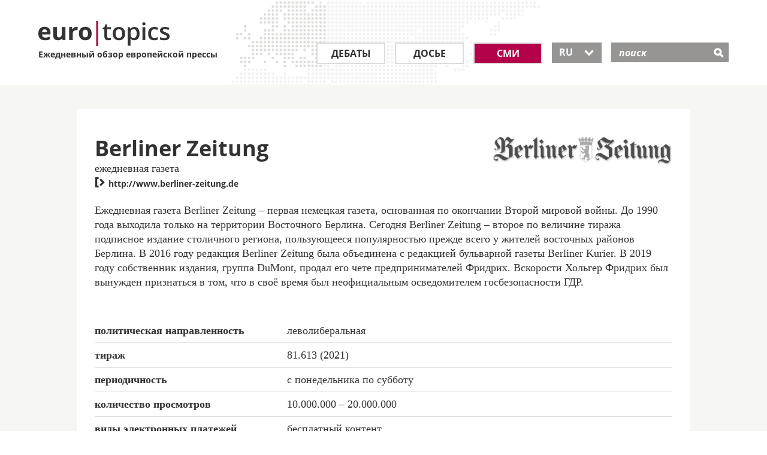

--- FILE ---
content_type: text/html; charset=utf-8
request_url: https://www.eurotopics.net/ru/148420/berliner-zeitung
body_size: 6788
content:
<!DOCTYPE html>
<html lang="ru" dir="ltr">
<head>
<title>Berliner Zeitung | eurotopics.net</title>
<link rel="dns-prefetch" href="https://matomo2.bpb.de">
<meta charset="utf-8" />
<meta name="viewport" content="width=device-width, initial-scale=1.0" />
<meta data-dt="domain-time" data-dt-content="eurtopics-1770109564-a41abeb4aa262d8e4df8570f7a6f764b" />
<meta meta="revisit-after" content="1 day" />
<link rel="manifest" href="/asset-manifest.ru.json">
<meta name="robots" content="all" />
<meta http-equiv="Content-Type" content="text/html; charset=utf-8" />
<link rel="shortcut icon" href="/favicon.ico" type="image/vnd.microsoft.icon" />

<link rel="canonical" href="https://www.eurotopics.net/ru/148420/berliner-zeitung" />
<link rel="alternate" hreflang="de" href="https://www.eurotopics.net/de/148420/berliner-zeitung" />
<link rel="alternate" hreflang="en" href="https://www.eurotopics.net/en/148420/berliner-zeitung" />
<link rel="alternate" hreflang="fr" href="https://www.eurotopics.net/fr/148420/berliner-zeitung" />
<link rel="alternate" hreflang="tr" href="https://www.eurotopics.net/tr/148420/berliner-zeitung" />
<link rel="alternate" hreflang="ru" href="https://www.eurotopics.net/ru/148420/berliner-zeitung" />
<link rel="alternate" type="application/rss+xml" title="eurotopics.net - Ежедневный обзор европейской прессы" href="/export/ru/rss.xml" />
<meta property="og:type" content="article" />
<meta property="og:site_name" content="eurotopics.net" />
<meta property="fb:app_id" content="401401627071363" />
<meta property="og:url" content="https://www.eurotopics.net/ru/148420/berliner-zeitung" />
<meta property="og:title" content="Berliner Zeitung" />
<meta property="og:description" content="Ежедневная газета Berliner Zeitung &ndash; первая немецкая газета, основанная по окончании Второй мировой войны." />
<meta name="description" content="Ежедневная газета Berliner Zeitung &ndash; первая немецкая газета, основанная по окончании Второй мировой войны." />
<meta property="og:image" content="https://www.eurotopics.net/sites/all/themes/bootstrap_eurotopics/media/images/facebook.jpg?-1770109564" />
<meta property="og:image:url" content="https://www.eurotopics.net/sites/all/themes/bootstrap_eurotopics/media/images/facebook.jpg?-1770109564" />
<meta name="twitter:card" content="summary_large_image" />
<meta name="twitter:image" content="https://www.eurotopics.net/sites/all/themes/bootstrap_eurotopics/media/images/facebook.jpg?-1770109564" />
<meta name="twitter:image:alt" content="Berliner Zeitung" />
<meta property="og:image:width" content="1200" />
<meta property="og:image:height" content="628" />


<!-- HTML5 element support for IE6-8 -->
<!--[if lt IE 9]>
<script src="/cache/html5.js"></script>
<![endif]-->
<script type="text/javascript">
var textOpen    = 'alle aufklappen';
var textClose   = 'alle zuklappen';
</script>
<link type="text/css" rel="stylesheet" href="/sites/default/files/css/css_hfkUWnnW3WSFLxf3eiS8AMnl6xhFDtyHoD3H1N7BKTo.css" media="all" />
    <link rel="preload" href="/sites/all/themes/bootstrap_eurotopics/fonts/open-sans/open-sans-v15-latin_greek_cyrillic_latin-ext_cyrillic-ext_greek-ext-600.woff2" as="font" type="font/woff2" crossorigin>
    <link rel="preload" href="/sites/all/themes/bootstrap_eurotopics/fonts/open-sans/open-sans-v15-latin_greek_cyrillic_latin-ext_cyrillic-ext_greek-ext-regular.woff2" as="font" type="font/woff2" crossorigin>
    <link rel="preload" href="/sites/all/themes/bootstrap_eurotopics/fonts/open-sans/open-sans-v15-latin_greek_cyrillic_latin-ext_cyrillic-ext_greek-ext-700.woff2" as="font" type="font/woff2" crossorigin>
    <link rel="preload" href="/sites/all/themes/bootstrap_eurotopics/fonts/icons/icomoon.woff2" as="font" type="font/woff2" crossorigin>
    
<script defer="defer" src="/sites/default/files/js/js_Pt6OpwTd6jcHLRIjrE-eSPLWMxWDkcyYrPTIrXDSON0.js"></script>
<script defer="defer" src="/sites/default/files/js/js_ZPXYTeSDHDpyia9-iGlDZbhvi0gQEsOM2usDjZ3rv3Y.js"></script>
<script defer="defer" src="/sites/default/files/js/js_lzljvXW_O98rBqSWMwogCpc_mHZKMdtofun4Hu_VbTY.js"></script>
<script defer="defer" src="/sites/default/files/js/js_neJXQIlH_695o61LkFZSkdXyj1WMSYHLBUoxYm1AGy0.js"></script>
<script>window.addEventListener('DOMContentLoaded', function() { jQuery.extend(Drupal.settings, {"basePath":"\/","pathPrefix":"","setHasJsCookie":0,"ajaxPageState":{"theme":"bootstrap_eurotopics","theme_token":"_375aTjMKNvf5JgOLEIgpgHcgJyF8snuLWsYzGQQhCQ","js":{"sites\/all\/themes\/bootstrap\/js\/bootstrap.js":1,"sites\/all\/modules\/jquery_update\/replace\/jquery\/1.12\/jquery.min.js":1,"misc\/jquery-extend-3.4.0.js":1,"misc\/jquery-html-prefilter-3.5.0-backport.js":1,"misc\/jquery.once.js":1,"misc\/drupal.js":1,"sites\/all\/modules\/jquery_update\/js\/jquery_browser.js":1,"sites\/all\/modules\/tree_select\/tree_select_explorer.js":1,"public:\/\/languages\/de_ljbDTsSNwowOk67T2yOlY0IuwAIt_JcZI8G-VKBTTYo.js":1,"sites\/all\/themes\/bootstrap_eurotopics\/js\/jquery-migrate-1.2.1.min.js":1,"sites\/all\/themes\/bootstrap_eurotopics\/js\/jquery-ui-custom.min.js":1,"sites\/all\/themes\/bootstrap_eurotopics\/js\/svg4everybody.js":1,"sites\/all\/themes\/bootstrap_eurotopics\/js\/svg4everybody.legacy.js":1,"sites\/all\/themes\/bootstrap_eurotopics\/js\/jquery.dotdotdot.min.js":1,"sites\/all\/themes\/bootstrap_eurotopics\/bootstrap\/js\/affix-npkzth.min-yui.js":1,"sites\/all\/themes\/bootstrap_eurotopics\/bootstrap\/js\/alert-npkzth.min-yui.js":1,"sites\/all\/themes\/bootstrap_eurotopics\/bootstrap\/js\/button-npkzth.min-yui.js":1,"sites\/all\/themes\/bootstrap_eurotopics\/bootstrap\/js\/collapse-npkzth.min-yui.js":1,"sites\/all\/themes\/bootstrap_eurotopics\/bootstrap\/js\/dropdown-npkzth.min-yui.js":1,"sites\/all\/themes\/bootstrap_eurotopics\/bootstrap\/js\/modal-npkzth.min-yui.js":1,"sites\/all\/themes\/bootstrap_eurotopics\/bootstrap\/js\/tooltip-npkzth.min-yui.js":1,"sites\/all\/themes\/bootstrap_eurotopics\/bootstrap\/js\/popover-npkzth.min-yui.js":1,"sites\/all\/themes\/bootstrap_eurotopics\/bootstrap\/js\/scrollspy-npkzth.min-yui.js":1,"sites\/all\/themes\/bootstrap_eurotopics\/bootstrap\/js\/tab-npkzth.min-yui.js":1,"sites\/all\/themes\/bootstrap_eurotopics\/bootstrap\/js\/transition-npkzth.min-yui.js":1,"sites\/all\/themes\/bootstrap_eurotopics\/js\/jquery.cookie.js":1,"sites\/all\/themes\/bootstrap_eurotopics\/js\/main.min-yui.js":1,"sites\/all\/themes\/bootstrap_eurotopics\/js\/newsletter-banner.js":1},"css":{"sites\/all\/themes\/bootstrap_eurotopics\/css\/styles.minified.css":1}},"bootstrap":{"anchorsFix":1,"anchorsSmoothScrolling":1,"formHasError":1,"popoverEnabled":1,"popoverOptions":{"animation":1,"html":0,"placement":"right","selector":"","trigger":"click","triggerAutoclose":1,"title":"","content":"","delay":0,"container":"body"},"tooltipEnabled":1,"tooltipOptions":{"animation":1,"html":0,"placement":"auto left","selector":"","trigger":"hover focus","delay":0,"container":"body"}}});});</script>
<link rel="manifest"  href="/manifest.json" />
<link rel="mask-icon" href="/safari-pinned-tab.svg" color="#da532c" />
</head>
<body class="html not-front not-logged-in no-sidebars page-node page-node- page-node-148420 node-type-medium" >
<div id="skip-link">
<a href="#main-content" class="element-invisible element-focusable">Direkt zum Inhalt</a>
</div>
<header id="navbar" role="banner" class="navbar container navbar-default" style="background-image: url('/sites/all/themes/bootstrap_eurotopics/media/images/world-map.png');">
<div class="wrapper90">
<div class="navbar-header">
<a class="logo pull-left" href="/ru/" title="Homepage">
<div class="logo-text">
<img src="/sites/all/themes/bootstrap_eurotopics/media/images/logo.png" alt="Homepage" />
<br>
Ежедневный обзор европейской прессы        </div>
</a>

<!-- .btn-navbar is used as the toggle for collapsed navbar content -->
<button type="button" class="navbar-toggle" data-toggle="collapse" data-target=".navbar-collapse">
<span class="sr-only">Toggle navigation</span>
<span class="icon-">&#xe609;</span>
</button>
<!-- .btn-search is used as the toggle for collapsed search field -->
<button type="button" class="search-toggle" data-toggle="collapse" data-target="#mSearch" aria-haspopup="true" aria-expanded="false">
<span class="icon-">&#xe60e;</span>
</button>

</div>
<!-- .header search field / mobile collapse -->
<div class="search-collapse collapse search-collapse-ru" id="mSearch">
<div class="header-search-inner" role="search">
<div class="region region-header">
<div id="block-search-form" class="block block-search">
<div class="block-inner">
<div class="content">
<form action="/ru/141933/search" method="get" id="search-block-form" accept-charset="UTF-8">
<div class="container-inline">
<div class="form-item form-type-textfield form-item-search-block-form">
<label class="screen-reader-text" for="search-input">поиск </label>
<input placeholder="поиск" type="text" id="search-input" name="suchwort" value="" size="15" maxlength="128" class="form-text" />
</div>
<div class="form-actions form-wrapper" id="edit-actions">
<input type="hidden" name="typ" value="1" />
<input type="submit" id="edit-submit" name="submit" value="&#xe60e;" class="form-submit icon-">
</div>
</div>
</form>
</div>
</div>
</div>
</div>
</div>
<!-- /#header-right-inner -->
</div>

<div class="navbar-collapse collapse" id="mNavbar">
<nav class="" aria-label="Main menu">
<ul class="menu nav navbar-nav">
<li class="first leaf leaf_large_ru" role="presentation">
<a class="" href="/ru/3/дебаты" title="Дебаты">Дебаты</a>
</li>
<li class="leaf" role="presentation">
<a class="" href="/ru/4/досье" title="Досье">Досье</a>
</li>
<li class="leaf leaf_small_ru" role="presentation">
<a class=" active" href="/ru/142186/сми" title="СМИ">СМИ</a>
</li>
<li class="last leaf lang-select lang-select-ru" role="presentation">
<button class="dropdown-toggle ui-selectmenu-button" type="button" id="lang-button" data-toggle="dropdown" aria-haspopup="true" aria-expanded="true">
RU                	   <span class="icon- custom-icon">&#xe604;</span>
</button>

<ul role="listbox" tabindex="0" aria-activedescendant="lang-1" class="dropdown-menu">
<li role="option" id="lang-1">
<a href="/de/148420/berliner-zeitung" hreflang="de">DE</a>
</li>
<li role="option" id="lang-2">
<a href="/en/148420/berliner-zeitung" hreflang="en">EN</a>
</li>
<li role="option" id="lang-3">
<a href="/fr/148420/berliner-zeitung" hreflang="fr">FR</a>
</li>
<li role="option" id="lang-4">
<a href="/tr/148420/berliner-zeitung" hreflang="tr">TR</a>
</li>
<li role="option" id="lang-5">
<a href="/ru/148420/berliner-zeitung" hreflang="ru">RU</a>
</li>
</ul>
</li>
</ul>
</nav>
</div>
</div>
</header>
<div class="full-width">
<div class="main-container container-fluid">

<header role="banner" id="page-header">

</header> <!-- /#page-header -->
<div class="row">


<section class="col-sm-12">
<!--<a id="main-content"></a>-->

<div style="clear:both"></div>
<div style="clear:both"></div><section class="col-sm-12">
<div class="wrapper80">

<!-- Skip anchor -->
<a id="main-content"></a>

<div class="region region-content">
<div class=" datasheet">
<section class="block block-system clearfix">
<div class="row-fluid clearfix">
<div class="col-is-6 col-sm-6">
<div class="datasheet-capture">
<h1 class="datasheet-title">Berliner Zeitung</h1>
<p>
ежедневная газета                                                    <!--
<br> Berlin, Deutschland//-->
</p>

<!-- note, title is not quite usefull for improving accessibility. Anchor text has priority, title might be ignored-->
<a href="http://www.berliner-zeitung.de" target="_blank" data-role="link" title="Berliner Zeitung"><span class="icon-" >&#xe605;</span> http://www.berliner-zeitung.de</a>
</div>
</div>
<div class="col-is-6 col-sm-6">
<div class="clearfix">
<div class="media-logo pull-right">
<img class="thumbnail-noborder" src="/cache/images/0/148420-medium_logo-teaser300.gif?ECECF" width="300" height="52" alt="Berliner Zeitung" title="Berliner Zeitung" typeof="foaf:Image" />
</div>
</div>
</div>
</div>
<!--<section class="block block-views">//-->
<div class="external">
<article class="">
<!--<h3>об издании</h3>//-->
<p>Ежедневная газета Berliner Zeitung – первая немецкая газета, основанная по окончании Второй мировой войны. До 1990 года выходила только на территории Восточного Берлина. Сегодня Berliner Zeitung – второе по величине тиража подписное издание столичного региона, пользующееся популярностью прежде всего у жителей восточных районов Берлина. В 2016 году редакция Berliner Zeitung была объединена с редакцией бульварной газеты Berliner Kurier. В 2019 году собственник издания, группа DuMont, продал его чете предпринимателей Фридрих. Вскорости Хольгер Фридрих был вынужден признаться в том, что в своё время был неофициальным осведомителем госбезопасности ГДР.</p>
</article>
</div>
<!--</section>//-->
<div class="row-fluid info-table-container clearfix">
<table class="">
<caption class="hidden-label">
Label
</caption>
<tr>
<th scope="row">политическая направленность</th>
<td>леволиберальная </td>
</tr>
<tr>
<th scope="row">тираж</th>
<td>81.613 (2021)</td>
</tr>
<tr>
<th scope="row">периодичность</th>
<td>с понедельника по субботу</td>
</tr>
<tr>
<th scope="row">количество просмотров</th>
<td>10.000.000 – 20.000.000</td>
</tr>
<tr>
<th scope="row">виды электронных платежей</th>
<td>бесплатный контент</td>
</tr>
<tr>
<th scope="row" class="double-width">офис редакции</th>
<td class="double-width">Берлин, Германия</td>
</tr>
<tr>
<th scope="row">издатель / издательство</th>
<td>Berliner Verlag GmbH / M DuMont Schauberg,Heinen-Verlag</td>
</tr>
<tr>
<th scope="row">география распространения </th>
<td>региональный</td>
</tr>
<tr>
<th scope="row">год основания</th>
<td>1945</td>
</tr>
<tr>
<th scope="row" class="double-width">адрес</th>
<td class="double-width">Alte Jakobstraße 105, 10969 Berlin</td>
</tr>                                                    <tr>
<th scope="row">телефон</th>
<td>0049 30 633311 457</td>
</tr>
<tr>
<th scope="row">E-Mail</th>
<td>leser-blz@berlinerverlag.com</td>
</tr>
<tr>
<th scope="row">Twitter</th>
<td>@berlinerzeitung</td>
</tr>
</table>
</div>
</section> <!-- /.block -->

<section class="block block-views">
<div class="external">
<h3 class="section-header">цитаты из &bdquo;Berliner Zeitung&ldquo;</h3>
<div class="external-citation">
<a href="/ru/344904/париж-что-будет-делать-макрон-после-провала-байру?zitat=344841#zitat344841">
<div class="views-field views-field-media-source">
<span class="field-content">
<div class="media-source-inner">                                                                    <svg class="flag-icon DE" title="Германия">
<use xlink:href="/sites/all/themes/bootstrap_eurotopics/media/images/svg-flag-defs.svg#DE"/>
</svg>
Berliner Zeitung (DE) / <span class="date"> 08.09.2025</span>
</div>
</span>
</div>
<div class="views-field views-field-title">
<h4 class="field-content"><a href="/ru/344904/париж-что-будет-делать-макрон-после-провала-байру?zitat=344841#zitat344841">По-хорошему - в отставку бы ему...</a></h4>
</div>
</a>
</div>                                            <div class="external-citation">
<a href="/ru/338495/80-я-годовщина-окончания-второй-мировой-войны-в-европе?zitat=338447#zitat338447">
<div class="views-field views-field-media-source">
<span class="field-content">
<div class="media-source-inner">                                                                    <svg class="flag-icon DE" title="Германия">
<use xlink:href="/sites/all/themes/bootstrap_eurotopics/media/images/svg-flag-defs.svg#DE"/>
</svg>
Berliner Zeitung (DE) / <span class="date"> 07.05.2025</span>
</div>
</span>
</div>
<div class="views-field views-field-title">
<h4 class="field-content"><a href="/ru/338495/80-я-годовщина-окончания-второй-мировой-войны-в-европе?zitat=338447#zitat338447">Сочувствие без ненужного возвеличивания</a></h4>
</div>
</a>
</div>                                            <a href="/ru/142186/сми" title="перейти к поиску СМИ" class="section-clickout">перейти к поиску СМИ</a>
</div>
</section>

</div>
</div>
</div>
</section>


</section>


</div>
</div>
</div>

<footer class="footer">
<div class="follow">
<div class="wrapper90">
<div class="container-fluid">
<div class="row">
<div class="col col-sm-3 col-xs-6">
<div class="bpb">
<span class="titel">Проект осуществляется</span>
<a target="_blank" rel="noopener" href="http://www.bpb.de"><span class="icon-">&#xe611;</span></a>
</div>
</div>
<div class="col col-sm-3 col-xs-6">
<span class="titel">Следите за нами в</span>
<ul class="social-media">
<li class="first leaf">
<a target="_blank" rel="noopener" href="https://www.facebook.com/eurotopics.ru">
<span aria-hidden="true" class="icon-">&#xe610;</span>
<span class="screen-reader-text">Facebook</span>
</a>
</li>
<li class="leaf last">
<a target="_blank" rel="noopener" href="https://twitter.com/eurotopics_ru">
<span aria-hidden="true" class="icon-">&#xe60f;</span>
<span class="screen-reader-text">Twitter</span>
</a>
</li>
</ul>
</div>
<div class="col col-sm-6 col-xs-12">
<div class="subscribe">
<span class="titel">Подписаться на обзор прессы</span>
<p>Будьте в курсе событий, подписывайтесь на наш бесплатный обзор прессы.</p>
<form class="clearfix" action="/ru/148340/рассылка" method="post">
<input type="hidden" name="abo" value="1" />
<input type="hidden" name="texthtml" value="1" />
<input type="hidden" name="repost" value="1" />
<div>
<label for="email-submit-footer" class="screen-reader-text">Подписаться на обзор прессы</label>
<input type="text" name="email" id="email-submit-footer" class="input" placeholder="E-Mail" />
<button type="submit" class="submit btn"><span class="icon-">&#xe600;</span></button>
<input type="hidden" name="abo" value="1" />
</div>
</form>
</div>
</div>
</div>
</div>
</div>
</div>
<div class="footer-menu">
<div class="wrapper90">
<div class="container-fluid">
<nav>
<div class="row clearfix">
<div class="col col-xs-6">	        		            <ul class="menu nav">
<li class="first leaf">
<a title="Дебаты" href="/ru/3/дебаты">Дебаты</a>
</li>
<li class="leaf">
<a title="Досье" href="/ru/4/досье">Досье</a>
</li>
<li class="leaf">
<a title="СМИ" href="/ru/142186/сми">СМИ</a>
</li>
<li class="first leaf">
<a title="Подписка" href="/ru/148340/рассылка">Подписка</a>
</li>
<li class="last leaf">
<a title="RSS" href="/ru/149399/rss">RSS</a>
</li>
</ul>
</div>
<div class="col col-xs-6">
<ul class="menu nav">
<li class="first leaf">
<a title="О проекте euro|topics" href="/ru/149270/ежедневный-обзор-европейской-прессы">О проекте euro|topics</a>
</li>
<li class="first leaf">
<a title="Научно-консультативный совет" href="/ru/142185/научно-консультативный-совет">Научно-консультативный совет</a>
</li>
<li class="first leaf">
<a title="Наши корреспонденты и переводчики" href="/ru/149269/корреспонденты-переводчики-и-комьюнити-менеджеры">Наши корреспонденты и переводчики</a>
</li>
<li class="leaf">
<a title="Контакт" href="/ru/149271/контакт">Контакт</a>
</li>
<li class="leaf">
<a title="Выходные данные" href="/ru/149268/выходные-данные">Выходные данные</a>
</li>
<li class="leaf">
<a title="Конфиденциальность" href="/ru/149268/выходные-данные#datenschutz">Конфиденциальность</a>
</li>	        		            </ul>
</div>
<div class="col col-is-6">
</div>
</div>
</nav>
</div>

</div>
</div>


<div class="newsletter-banner-mobil" style="display:none">
<div class="newsletter-banner-mobil-close"><a href="#" class="newsletter-banner-mobil-close">&nbsp;</a></div>
<div class="newsletter-banner-mobil-background">&nbsp;
</div>
<div class="newsletter-banner-mobil-content">
<div class="newsletter-banner-mobil-content-clickout">
<a href="/ru/148340/рассылка?nb=mobil&nl=ru">подписаться на обзор прессы</a>
</div>
</div>
</div>

<div class="newsletter-banner-desktop" style="display:none">
<div class="newsletter-banner-desktop-close"><a href="#" class="newsletter-banner-desktop-close">&nbsp;</a></div>
<h3 class="h3-newsletter">Следите за дебатами в Европе</h3>
<!--<span class="titel">Presseschau abonnieren:</span>//-->
<p>Подпишитесь на бесплатную рассылку обзора прессы</p>
<form class="clearfix" action="/ru/148340/рассылка?nb=desktop&nl=ru" method="post">
<input name="abo" value="1" type="hidden">
<input name="texthtml" value="1" type="hidden">
<!--<input type="hidden" name="repost" value="1" />//-->
<label for="email-submit" class="element-invisible"></label>
<input name="email" id="email-submit" class="input" placeholder="E-Mail" type="email">
<button type="submit" class="submit btn newsletter-banner-desktop-clickout"><span class="icon-">&#xe600;</span></button>
</form>
</div>

</footer>
<footer class="footer container">
</footer>

<script defer="defer" src="/sites/default/files/js/js_MRdvkC2u4oGsp5wVxBG1pGV5NrCPW3mssHxIn6G9tGE.js"></script>
<!-- Matomo -->
<script type="text/javascript">
  var _paq = _paq || [];
  _paq.push(["setDomains", ["*.eurotopics.net"]]);
  _paq.push(['trackPageView']);
  _paq.push(['enableLinkTracking']);
  _paq.push(["disableCookies"]);
  
  (function() {
    var u="https://matomo2.bpb.de/";
    _paq.push(['setTrackerUrl', u+'matomo.php']);
    _paq.push(['setSiteId', 15]);
    var d=document, g=d.createElement('script'), s=d.getElementsByTagName('script')[0];
    g.type='text/javascript'; g.async=true; g.defer=true; g.src=u+'piwik.js'; s.parentNode.insertBefore(g,s);
  })();
</script>
<noscript><p><img src="https://piwik.bpb.de/piwik.php?idsite=15" style="border:0;" alt="" /></p></noscript>
<!-- End Matomo Code -->
</body>
</html>



